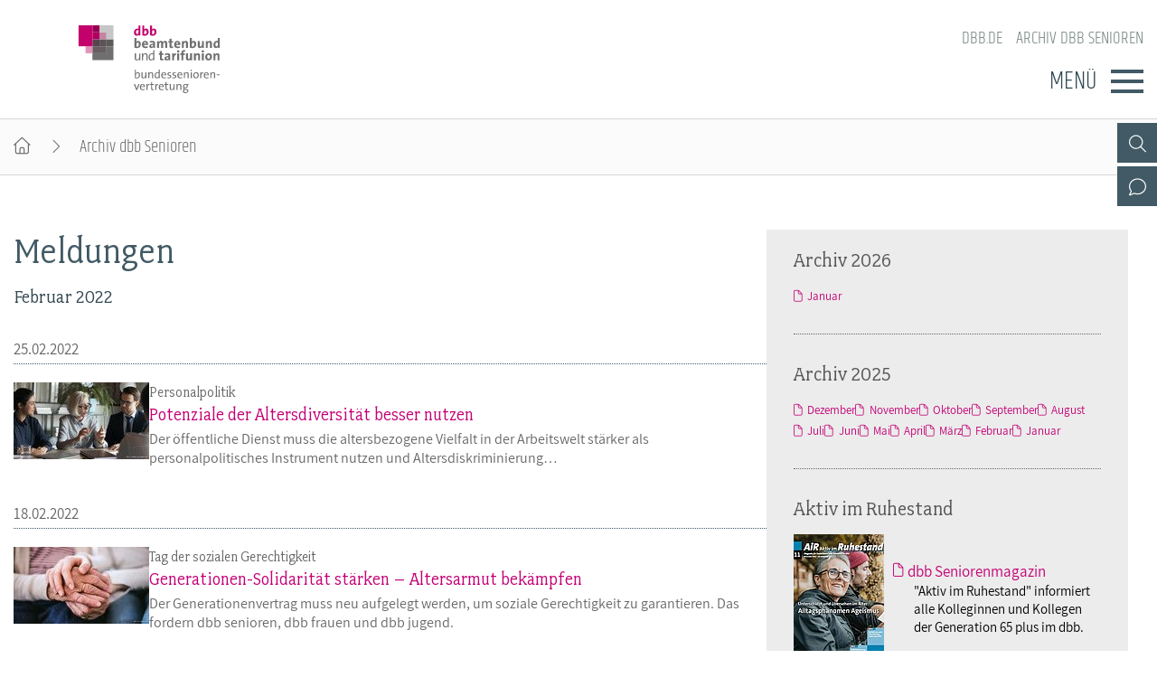

--- FILE ---
content_type: text/html; charset=utf-8
request_url: https://www.dbb-senioren.de/archiv-dbb-senioren/archivliste/2022/Februar.html
body_size: 4021
content:
<!DOCTYPE html>
<html lang="de">
<head>

<meta charset="utf-8">
<!-- 
	By DBB

	This website is powered by TYPO3 - inspiring people to share!
	TYPO3 is a free open source Content Management Framework initially created by Kasper Skaarhoj and licensed under GNU/GPL.
	TYPO3 is copyright 1998-2026 of Kasper Skaarhoj. Extensions are copyright of their respective owners.
	Information and contribution at https://typo3.org/
-->




<meta http-equiv="x-ua-compatible" content="IE=edge">
<meta name="generator" content="TYPO3 CMS">
<meta name="viewport" content="width=device-width, initial-scale=1">
<meta name="keywords" content="dbb beamtenbund und tarifunion, dbb, tarifunion, Beamtenbund, Dachverband, Gewerkschaften, dbb bundesweit, Besoldungstabellen, Beamtenbesoldung, Einkommenstabellen, Tarifverhandlungen,öffentlicher Dienst, öffentliche Verwaltung, Beamte, Arbeitnehmer, Interessenvertretung, gewerkschaftliche Spitzenorganisation, dbb-Magazin, Tacheles, dbb Forum, dbb Jugend, dbb Frauen, dbb Europa, dbb Verlag, dbb Vorteilswelt, dbb Vorsorgewerk">
<meta name="description" content="dbb beamtenbund und tarifunion, Bundesvertretung, Dachgewerkschaftsverband der Beamten und der Tarifbeschäftigten">
<meta name="twitter:card" content="summary">
<meta name="language" content="de">

<link rel="stylesheet" href="/_assets/d57d955b9e53c734140a859f0960631c/Css/Ext/fluid_styled_content/fsc.css?1759669674" media="screen">
<link rel="stylesheet" href="/_assets/d57d955b9e53c734140a859f0960631c/Css/Ext/tx_dce/dce-mbox.css?1768386129" media="all">
<link rel="stylesheet" href="/_assets/d57d955b9e53c734140a859f0960631c/Css/fonts/font-awesome-7.css?1759669674" media="all">
<link rel="stylesheet" href="/_assets/d57d955b9e53c734140a859f0960631c/Css/fonts/assistant.css?1759669674" media="all">
<link rel="stylesheet" href="/_assets/d57d955b9e53c734140a859f0960631c/Css/fonts/fairplex-narrowbook.css?1759669674" media="all">
<link rel="stylesheet" href="/_assets/d57d955b9e53c734140a859f0960631c/Css/fonts/khand-light.css?1759669674" media="screen">
<link rel="stylesheet" href="/_assets/d57d955b9e53c734140a859f0960631c/Css/plugins/lightgallery.css?1759669674" media="screen">
<link rel="stylesheet" href="/_assets/d57d955b9e53c734140a859f0960631c/Css/plugins/formular.css?1759669674" media="screen">
<link rel="stylesheet" href="/_assets/d57d955b9e53c734140a859f0960631c/Css/basic/dbb-nav.css?1759669674" media="screen">
<link rel="stylesheet" href="/_assets/d57d955b9e53c734140a859f0960631c/Css/basic/dbb-topicons.css?1759669674" media="screen">
<link rel="stylesheet" href="/_assets/d57d955b9e53c734140a859f0960631c/Css/basic/dbb-multisite.css?1764772341" media="all">
<link rel="stylesheet" href="/_assets/d57d955b9e53c734140a859f0960631c/Css/basic/print-content.css?1759669674" media="print">
<link rel="stylesheet" href="/_assets/d57d955b9e53c734140a859f0960631c/Css/Ext/tx_dce/dce-button.css?1759669674" media="screen">
<link rel="stylesheet" href="/_assets/55895f16c10fe804e203fbc10e7a7837/Css/dbb-senioren.css?1759669674" media="screen">
<link href="/_assets/d57d955b9e53c734140a859f0960631c/Css/Ext/tx_news/news-ms.css?1762938109" rel="stylesheet" >






<link rel="alternate" type="application/rss+xml" title="RSS 2.0" href="/archiv-dbb-senioren/feed.rss" />
			
<title>Archiv dbb Senioren&nbsp;-&raquo;&nbsp; dbb beamtenbund und tarifunion Bundesseniorenvertretung</title>        <link rel="shortcut icon" href="/_assets/d57d955b9e53c734140a859f0960631c/Images/favicon.png" type="image/ico"><link rel="apple-touch-icon" sizes="57x57" href="/typo3temp/assets/_processed_/f/e/csm_dbb_logo_180_7fd3467da8.png"><link rel="apple-touch-icon" sizes="76x76" href="/typo3temp/assets/_processed_/f/e/csm_dbb_logo_180_d2f76eedb7.png"><link rel="apple-touch-icon" sizes="120x120" href="/typo3temp/assets/_processed_/f/e/csm_dbb_logo_180_04f1971a8d.png"><link rel="apple-touch-icon" sizes="152x152" href="/typo3temp/assets/_processed_/f/e/csm_dbb_logo_180_99a5a13154.png"><link rel="icon" type="image/png" sizes="180x180" href="/typo3temp/assets/_processed_/f/e/csm_dbb_logo_180_361b819c35.png"><meta property="twitter:title" content="Archiv dbb Senioren" /><meta property="twitter:url" content="https://www.dbb-senioren.de/archiv-dbb-senioren/archivliste/2022/Februar.html" /><meta property="og:title" content="Archiv dbb Senioren" /><meta property="og:url" content="https://www.dbb-senioren.de/archiv-dbb-senioren/archivliste/2022/Februar.html" />
<link rel="canonical" href="https://www.dbb-senioren.de/archiv-dbb-senioren/archivliste/2022/Februar.html"/>
</head>
<body>




<header>
    <div class="container">
        <a class="logo" href="/"><img src="/_assets/55895f16c10fe804e203fbc10e7a7837/Images/logo_dbb_senioren.svg" width="302" height="145"   alt="dbb beamtenbund und tarifunion Bundesseniorenvertretung" title="dbb beamtenbund und tarifunion Bundesseniorenvertretung" ></a>
        <div class="head-menus">
                <div class="mobile-search">
        <form method="get" name="xajax_form_kesearch_pi1" action="/suche/" class="static">
            <div class="search-wrap">
                <input class="search-nav" type="text" name="tx_kesearch_pi1[sword]" value="" placeholder="dbb.de durchsuchen" />
                <button type="submit" class="btn btn-default"></button>
            </div>
            <input type="hidden" name="id" value="3406" />
            <input id="pagenumber" type="hidden" name="tx_kesearch_pi1[page]" value="1" />
            <input id="resetFilters" type="hidden" name="tx_kesearch_pi1[resetFilters]" value="0" />
            <input id="sortByField" type="hidden" name="tx_kesearch_pi1[sortByField]" value="sortdate" />
            <input id="sortByDir" type="hidden" name="tx_kesearch_pi1[sortByDir]" value="desc" />
        </form>
    </div>
            
    <nav class="nav-header"><ul><li><a href="https://www.dbb.de/index.html">dbb.de</a></li><li><a href="/archiv-dbb-senioren.html" class="current">Archiv dbb Senioren</a></li></ul></nav>

            <div class="button">
                <label>Menü</label>
                <button type="button" class="navbar-toggle">
                    <span class="icon-bar"></span>
                    <span class="icon-bar"></span>
                    <span class="icon-bar"></span>
                </button>
            </div>
            

<div class="main-menu" data-hide-first-sub-item="0"><nav class="navbar"><ul><li class="has-sub"><a >dbb senioren</a><div class="nav-sec"><ul class="dropdown-menu"><li><a href="/dbb-senioren.html">dbb senioren - Überblick</a></li><li><a href="/dbb-senioren/gremien.html">Gremien</a></li><li><a href="/dbb-senioren/geschaeftsfuehrung.html">Geschäftsführung</a></li><li><a href="/dbb-senioren/kontakt.html">Kontakt</a></li><li><a href="/dbb-senioren/bagso.html">BAGSO</a></li></ul></div></li><li class=""><a href="/positionen.html">Positionen</a><div class="nav-sec"><ul class="dropdown-menu"></ul></div></li><li class="has-sub"><a >Veranstaltungen</a><div class="nav-sec"><ul class="dropdown-menu"><li><a href="/veranstaltungen.html">Veranstaltungen - Überblick</a></li><li><a href="/veranstaltungen/fachtagungen/seniorenpolitische-fachtagung-2025.html">Fachtagungen</a></li><li><a href="/veranstaltungen/bundesseniorenkongress/bundesseniorenkongress-2023.html">Bundesseniorenkongress</a></li></ul></div></li><li class=""><a href="/publikationen.html">Publikationen</a><div class="nav-sec"><ul class="dropdown-menu"></ul></div></li></ul></nav><div class="gradient"></div></div>


            <div class="top-icons"><a class="icon-search" data-ajax-url="https://www.dbb-senioren.de/suche-2/ajax/" title="Zur Suche" href="/"></a><a class="icon-contact" data-ajax-url="https://www.dbb-senioren.de/kontakt-1/ajax/" title="Zur dbb Kontaktseite" href="/"></a><a class="icon-sitemap direct" href="#sitemap" title="Zum Schnelleinstieg"></a><div class="top-icons-ajax-content"><span class="close"></span><div class="inner-wrap"></div></div></div>
        </div>
    </div>
</header>



    
        <div class="breadcrumb"><ol><li><a href="/index.html" title="Startseite" class="home"></a></li><li class="active">Archiv dbb Senioren</li></ol></div>
    

<main>
    
    
    <div class="container">
        
        <div class="content">
            
            <section class="col-content">
                
<a id="c12308"></a><div class="fsc-element"><div class="news"><h1>Meldungen</h1><div class="h-under">
							Februar 2022
						</div><div class="date" datetime="2022-02-25">
        25.02.2022
        <meta itemprop="datePublished" content="2022-02-25" /></div><div class="teaser-archive"><div class="image"><a href="/artikel/potenziale-der-altersdiversitaet-besser-nutzen.html" title="Potenziale der Altersdiversität besser nutzen"><picture><source media="(min-width: 1200px)" srcset="https://www.dbb-senioren.de/typo3temp/assets/images/Foto__Alexandr_Colourbox.de_csm_220225_Altersdiversitaet_COLOURBOX_1d148ce652_7da22a0a730318687cae56cfd5eda2d2.jpg"><source media="(min-width: 992px)" srcset="https://www.dbb-senioren.de/typo3temp/assets/images/Foto__Alexandr_Colourbox.de_csm_220225_Altersdiversitaet_COLOURBOX_7cbe9a9ba6_43ae4a75ff355f63340aa6bc12049630.jpg"><source media="(min-width: 768px)" srcset="https://www.dbb-senioren.de/typo3temp/assets/images/Foto__Alexandr_Colourbox.de_csm_220225_Altersdiversitaet_COLOURBOX_a8913664fa_36ad190fadd72f6ed9a3a53a597a16cf.jpg"><source media="(min-width: 576px)" srcset="https://www.dbb-senioren.de/typo3temp/assets/images/Foto__Alexandr_Colourbox.de_csm_220225_Altersdiversitaet_COLOURBOX_8649e6c85d_b71176fb868793c94c5420c7dda60a25.jpg"><img src="https://www.dbb-senioren.de/typo3temp/assets/images/Foto__Alexandr_Colourbox.de_csm_220225_Altersdiversitaet_COLOURBOX_c92827c3bf_be3132585f86d839ce4c5fa387810346.jpg" class="center-block" alt="" title="Personalpolitik: Potenziale der Altersdiversität besser nutzen"></picture></a></div><div class="text"><h2><span>Personalpolitik</span><a href="/artikel/potenziale-der-altersdiversitaet-besser-nutzen.html" title="Potenziale der Altersdiversität besser nutzen">Potenziale der Altersdiversität besser nutzen</a></h2><div class="description" itemprop="description">Der öffentliche Dienst muss die altersbezogene Vielfalt in der Arbeitswelt stärker als personalpolitisches Instrument nutzen und Altersdiskriminierung&hellip;</div></div></div><div class="date" datetime="2022-02-18">
        18.02.2022
        <meta itemprop="datePublished" content="2022-02-18" /></div><div class="teaser-archive"><div class="image"><a href="/artikel/generationen-solidaritaet-staerken-altersarmut-bekaempfen.html" title="Generationen-Solidarität stärken – Altersarmut bekämpfen"><picture><source media="(min-width: 1200px)" srcset="https://www.dbb-senioren.de/typo3temp/assets/images/Foto__Colourbox.de_csm_220218_Altersarmut_COLOURBOX_3be4c4eda6_634ed707f6fa7446b85d019c9a50de49.jpg"><source media="(min-width: 992px)" srcset="https://www.dbb-senioren.de/typo3temp/assets/images/Foto__Colourbox.de_csm_220218_Altersarmut_COLOURBOX_9cb6b0db65_6958e13c11a224186b2585b91bae085e.jpg"><source media="(min-width: 768px)" srcset="https://www.dbb-senioren.de/typo3temp/assets/images/Foto__Colourbox.de_csm_220218_Altersarmut_COLOURBOX_b6d93fd8db_268f57d92eb579f9d582dae6bc005c6e.jpg"><source media="(min-width: 576px)" srcset="https://www.dbb-senioren.de/typo3temp/assets/images/Foto__Colourbox.de_csm_220218_Altersarmut_COLOURBOX_9b02bba13f_02968fde56e9a9f9dfbe4ae074e54b4a.jpg"><img src="https://www.dbb-senioren.de/typo3temp/assets/images/Foto__Colourbox.de_csm_220218_Altersarmut_COLOURBOX_2747133309_49e068a2ffce7fe100bcbe09e8c72a35.jpg" class="center-block" alt="" title="Generationen-Solidarität stärken – Altersarmut bekämpfen"></picture></a></div><div class="text"><h2><span>Tag der sozialen Gerechtigkeit</span><a href="/artikel/generationen-solidaritaet-staerken-altersarmut-bekaempfen.html" title="Generationen-Solidarität stärken – Altersarmut bekämpfen">Generationen-Solidarität stärken – Altersarmut bekämpfen</a></h2><div class="description" itemprop="description">Der Generationenvertrag muss neu aufgelegt werden, um soziale Gerechtigkeit zu garantieren. Das fordern dbb senioren, dbb frauen und dbb jugend.</div></div></div></div></div>


            </section>
        </div>
        
            
            
                <section class="aside-below">
<a id="c12456"></a><a id="c12455"></a><div class="fsc-element"><div class="news"><div class="mbox list archive"><h2>Archiv 2026</h2><div class="item"><ul><li><a href="/archiv-dbb-senioren/archivliste/2026/Januar.html">Januar</a></li></ul></div></div><div class="mbox list archive"><h2>Archiv 2025</h2><div class="item"><ul><li><a href="/archiv-dbb-senioren/archivliste/2025/Dezember.html">Dezember</a></li><li><a href="/archiv-dbb-senioren/archivliste/2025/November.html">November</a></li><li><a href="/archiv-dbb-senioren/archivliste/2025/Oktober.html">Oktober</a></li><li><a href="/archiv-dbb-senioren/archivliste/2025/September.html">September</a></li><li><a href="/archiv-dbb-senioren/archivliste/2025/August.html">August</a></li><li><a href="/archiv-dbb-senioren/archivliste/2025/Juli.html">Juli</a></li><li><a href="/archiv-dbb-senioren/archivliste/2025/Juni.html">Juni</a></li><li><a href="/archiv-dbb-senioren/archivliste/2025/Mai.html">Mai</a></li><li><a href="/archiv-dbb-senioren/archivliste/2025/April.html">April</a></li><li><a href="/archiv-dbb-senioren/archivliste/2025/Maerz.html">März</a></li><li><a href="/archiv-dbb-senioren/archivliste/2025/Februar.html">Februar</a></li><li><a href="/archiv-dbb-senioren/archivliste/2025/Januar.html">Januar</a></li></ul></div></div></div></div><div class="mbox list layout-1"><h2><a href="/publikationen/aktiv-im-ruhestand/aktiv-im-ruhestand-2025.html">Aktiv im Ruhestand</a></h2><div class="box-items"><ul ><li class="image"><a href="/publikationen/aktiv-im-ruhestand/aktiv-im-ruhestand-2025.html" ><picture data-col="1"><source media="(min-width: 1200px)" srcset="/fileadmin/_processed_/b/8/csm_air_cover_18595515de.jpg"><source media="(min-width: 992px)" srcset="/fileadmin/_processed_/b/8/csm_air_cover_18595515de.jpg"><source media="(min-width: 768px)" srcset="/fileadmin/_processed_/b/8/csm_air_cover_18595515de.jpg"><source media="(min-width: 576px)" srcset="/fileadmin/_processed_/b/8/csm_air_cover_18595515de.jpg"><img src="/fileadmin/_processed_/b/8/csm_air_cover_222f73beed.jpg" alt="dbb Seniorenmagazin" title="dbb Seniorenmagazin"></picture></a></li><li class="text "><h3><a href="/publikationen/aktiv-im-ruhestand/aktiv-im-ruhestand-2025.html" class="internal" >
                        dbb Seniorenmagazin
                        </a></h3><div>&quot;Aktiv im Ruhestand&quot; informiert alle Kolleginnen und Kollegen der Generation 65 plus im dbb.</div></li></ul></div></div>

</section>
            
        
    </div>
    


    
</main>

<footer id="sitemap">
    <div class="container">
        <div class="col-content">
            
    <nav class="nav-header"><ul><li><a href="https://www.dbb.de/index.html">dbb.de</a></li><li><a href="/archiv-dbb-senioren.html" class="current">Archiv dbb Senioren</a></li></ul></nav>

            

<nav class="sitemap"><ul><li><div class="sitemap-title"><a href="/dbb-senioren.html">dbb senioren</a></div><a href="/dbb-senioren/gremien.html">Gremien</a><a href="/dbb-senioren/geschaeftsfuehrung.html">Geschäftsführung</a><a href="/dbb-senioren/kontakt.html">Kontakt</a><a href="/dbb-senioren/bagso.html">BAGSO</a></li><li><div class="sitemap-title"><a href="/positionen.html">Positionen</a></div></li><li><div class="sitemap-title"><a href="/veranstaltungen.html">Veranstaltungen</a></div><a href="/veranstaltungen/fachtagungen/seniorenpolitische-fachtagung-2025.html">Fachtagungen</a><a href="/veranstaltungen/bundesseniorenkongress/bundesseniorenkongress-2023.html">Bundesseniorenkongress</a></li><li><div class="sitemap-title"><a href="/publikationen.html">Publikationen</a></div></li></ul></nav>

            
            <div class="meta">
                <p>dbb beamtenbund und tarifunion<br>Friedrichstraße 169  &bull;  10117 Berlin</p><p>Tel.: 030.40 81 - 40  &bull;  Fax: 030.40 81 - 49 99</p><p>Alle Rechte &copy; 2026 &bull; dbb beamtenbund und tarifunion Bundesseniorenvertretung</p>
                
    <nav class="nav-footer"><a href="/datenschutz.html">Datenschutz</a><a href="/impressum.html">Impressum</a></nav>

            </div>
        </div>
    </div>
</footer>


<a class="page-top" href="#top"></a>
<script src="/_assets/d57d955b9e53c734140a859f0960631c/Js/libaries/jquery-3.5.1.min.js?1759669674"></script>
<script src="/_assets/d57d955b9e53c734140a859f0960631c/Js/plugins/lightgallery/lightgallery.js?1759669674"></script>
<script src="/_assets/d57d955b9e53c734140a859f0960631c/Js/plugins/lightgallery/lg-fullscreen.js?1759669674"></script>
<script src="/_assets/d57d955b9e53c734140a859f0960631c/Js/plugins/lightgallery/lg-thumbnail.js?1759669674"></script>
<script src="/_assets/d57d955b9e53c734140a859f0960631c/Js/plugins/lightgallery/lg-video.js?1759669674"></script>
<script src="/_assets/d57d955b9e53c734140a859f0960631c/Js/plugins/lightgallery/lg-autoplay.js?1759669674"></script>
<script src="/_assets/d57d955b9e53c734140a859f0960631c/Js/plugins/lightgallery/lg-zoom.js?1759669674"></script>
<script src="/_assets/d57d955b9e53c734140a859f0960631c/Js/plugins/lightgallery/lg-pager.js?1759669674"></script>
<script src="/_assets/d57d955b9e53c734140a859f0960631c/Js/basic/menu.js?1759669674"></script>
<script src="/_assets/d57d955b9e53c734140a859f0960631c/Js/basic/dbb-ms.js?1759669674"></script>
<script src="/_assets/d57d955b9e53c734140a859f0960631c/Js/Ext/ke_search_ajax/ke_search.js?1759669674"></script>
<script src="/typo3temp/assets/js/6482189e8650e33fd7745c69594ff618.js?1761843715"></script>


</body>
</html>